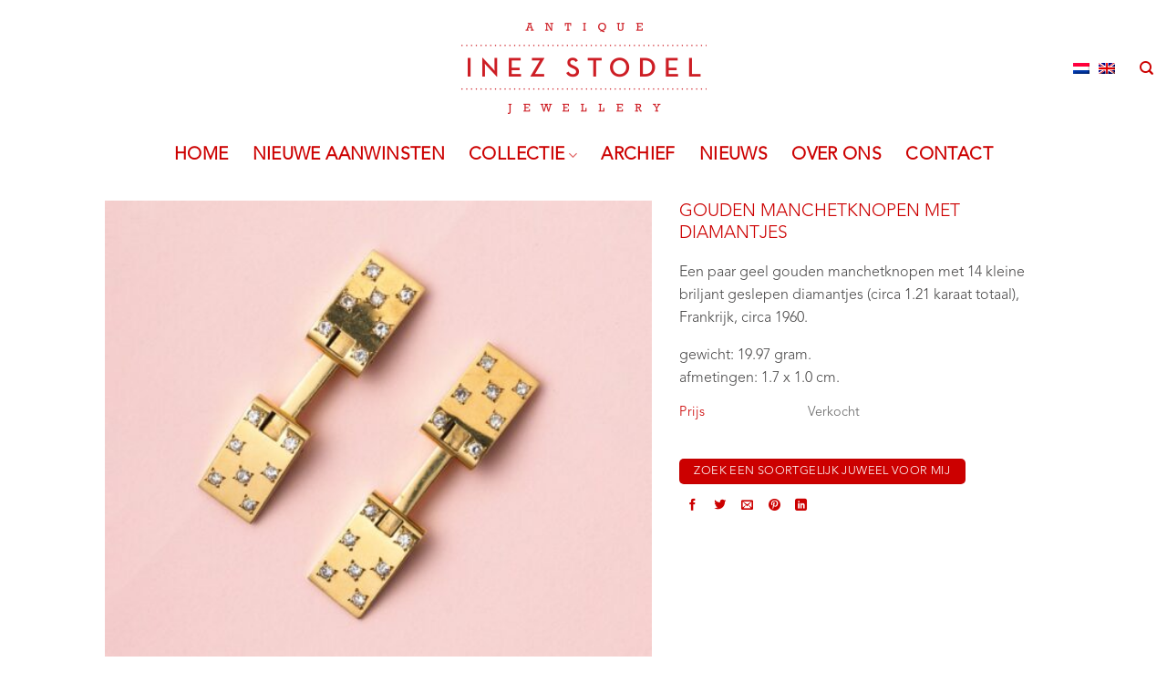

--- FILE ---
content_type: text/html; charset=UTF-8
request_url: https://inezstodel.com/collectie/voor-mannen/gouden-manchetknopen-met-diamantjes/
body_size: 17586
content:
<!DOCTYPE html>
<html lang="nl-NL" class="loading-site no-js">
<head>
	<meta charset="UTF-8" />
	<link rel="profile" href="https://gmpg.org/xfn/11" />
	<link rel="pingback" href="https://inezstodel.com/xmlrpc.php" />

	<script>(function(html){html.className = html.className.replace(/\bno-js\b/,'js')})(document.documentElement);</script>
<meta name='robots' content='index, follow, max-image-preview:large, max-snippet:-1, max-video-preview:-1' />
	<style>img:is([sizes="auto" i], [sizes^="auto," i]) { contain-intrinsic-size: 3000px 1500px }</style>
	<link rel="alternate" hreflang="nl" href="https://inezstodel.com/collectie/voor-mannen/gouden-manchetknopen-met-diamantjes/" />
<link rel="alternate" hreflang="en" href="https://inezstodel.com/en/collection/for-men/gold-cufflinks-with-diamonds/" />
<link rel="alternate" hreflang="x-default" href="https://inezstodel.com/collectie/voor-mannen/gouden-manchetknopen-met-diamantjes/" />
<meta name="viewport" content="width=device-width, initial-scale=1" />
	<!-- This site is optimized with the Yoast SEO plugin v24.1 - https://yoast.com/wordpress/plugins/seo/ -->
	<title>gouden manchetknopen met diamantjes - Inez Stodel</title>
	<link rel="canonical" href="https://inezstodel.com/collectie/voor-mannen/gouden-manchetknopen-met-diamantjes/" />
	<meta property="og:locale" content="nl_NL" />
	<meta property="og:type" content="article" />
	<meta property="og:title" content="gouden manchetknopen met diamantjes - Inez Stodel" />
	<meta property="og:description" content="Een paar geel gouden manchetknopen met 14 kleine briljant geslepen diamantjes (circa 1.21 karaat totaal), Frankrijk, circa 1960. gewicht: 19.97 gram. afmetingen: 1.7 x 1.0 cm." />
	<meta property="og:url" content="https://inezstodel.com/collectie/voor-mannen/gouden-manchetknopen-met-diamantjes/" />
	<meta property="og:site_name" content="Inez Stodel" />
	<meta property="article:modified_time" content="2019-09-30T20:24:04+00:00" />
	<meta property="og:image" content="https://inezstodel.com/wp-content/uploads/2019/04/56.jpg" />
	<meta property="og:image:width" content="900" />
	<meta property="og:image:height" content="765" />
	<meta property="og:image:type" content="image/jpeg" />
	<meta name="twitter:card" content="summary_large_image" />
	<script type="application/ld+json" class="yoast-schema-graph">{"@context":"https://schema.org","@graph":[{"@type":"WebPage","@id":"https://inezstodel.com/collectie/voor-mannen/gouden-manchetknopen-met-diamantjes/","url":"https://inezstodel.com/collectie/voor-mannen/gouden-manchetknopen-met-diamantjes/","name":"gouden manchetknopen met diamantjes - Inez Stodel","isPartOf":{"@id":"https://inezstodel.com/#website"},"primaryImageOfPage":{"@id":"https://inezstodel.com/collectie/voor-mannen/gouden-manchetknopen-met-diamantjes/#primaryimage"},"image":{"@id":"https://inezstodel.com/collectie/voor-mannen/gouden-manchetknopen-met-diamantjes/#primaryimage"},"thumbnailUrl":"https://inezstodel.com/wp-content/uploads/2019/04/56.jpg","datePublished":"2019-04-08T15:20:35+00:00","dateModified":"2019-09-30T20:24:04+00:00","breadcrumb":{"@id":"https://inezstodel.com/collectie/voor-mannen/gouden-manchetknopen-met-diamantjes/#breadcrumb"},"inLanguage":"nl-NL","potentialAction":[{"@type":"ReadAction","target":["https://inezstodel.com/collectie/voor-mannen/gouden-manchetknopen-met-diamantjes/"]}]},{"@type":"ImageObject","inLanguage":"nl-NL","@id":"https://inezstodel.com/collectie/voor-mannen/gouden-manchetknopen-met-diamantjes/#primaryimage","url":"https://inezstodel.com/wp-content/uploads/2019/04/56.jpg","contentUrl":"https://inezstodel.com/wp-content/uploads/2019/04/56.jpg","width":900,"height":765,"caption":"diamond_gold_cufflinks"},{"@type":"BreadcrumbList","@id":"https://inezstodel.com/collectie/voor-mannen/gouden-manchetknopen-met-diamantjes/#breadcrumb","itemListElement":[{"@type":"ListItem","position":1,"name":"Home","item":"https://inezstodel.com/"},{"@type":"ListItem","position":2,"name":"Collectie","item":"https://inezstodel.com/collectie/"},{"@type":"ListItem","position":3,"name":"gouden manchetknopen met diamantjes"}]},{"@type":"WebSite","@id":"https://inezstodel.com/#website","url":"https://inezstodel.com/","name":"Inez Stodel","description":"period jewellery - antiques","publisher":{"@id":"https://inezstodel.com/#organization"},"potentialAction":[{"@type":"SearchAction","target":{"@type":"EntryPoint","urlTemplate":"https://inezstodel.com/?s={search_term_string}"},"query-input":{"@type":"PropertyValueSpecification","valueRequired":true,"valueName":"search_term_string"}}],"inLanguage":"nl-NL"},{"@type":"Organization","@id":"https://inezstodel.com/#organization","name":"Inez Stodel","url":"https://inezstodel.com/","logo":{"@type":"ImageObject","inLanguage":"nl-NL","@id":"https://inezstodel.com/#/schema/logo/image/","url":"https://inezstodel.com/wp-content/uploads/2017/12/InezStodel_Logo_jewellery.png","contentUrl":"https://inezstodel.com/wp-content/uploads/2017/12/InezStodel_Logo_jewellery.png","width":232,"height":100,"caption":"Inez Stodel"},"image":{"@id":"https://inezstodel.com/#/schema/logo/image/"}}]}</script>
	<!-- / Yoast SEO plugin. -->


<link rel='prefetch' href='https://inezstodel.com/wp-content/themes/flatsome/assets/js/flatsome.js?ver=e2eddd6c228105dac048' />
<link rel='prefetch' href='https://inezstodel.com/wp-content/themes/flatsome/assets/js/chunk.slider.js?ver=3.20.4' />
<link rel='prefetch' href='https://inezstodel.com/wp-content/themes/flatsome/assets/js/chunk.popups.js?ver=3.20.4' />
<link rel='prefetch' href='https://inezstodel.com/wp-content/themes/flatsome/assets/js/chunk.tooltips.js?ver=3.20.4' />
<link rel='prefetch' href='https://inezstodel.com/wp-content/themes/flatsome/assets/js/woocommerce.js?ver=1c9be63d628ff7c3ff4c' />
<link rel="alternate" type="application/rss+xml" title="Inez Stodel &raquo; feed" href="https://inezstodel.com/feed/" />
<link rel="alternate" type="application/rss+xml" title="Inez Stodel &raquo; reacties feed" href="https://inezstodel.com/comments/feed/" />
		<!-- This site uses the Google Analytics by MonsterInsights plugin v9.2.4 - Using Analytics tracking - https://www.monsterinsights.com/ -->
		<!-- Opmerking: MonsterInsights is momenteel niet geconfigureerd op deze site. De site eigenaar moet authenticeren met Google Analytics in de MonsterInsights instellingen scherm. -->
					<!-- No tracking code set -->
				<!-- / Google Analytics by MonsterInsights -->
		<script type="text/javascript">
/* <![CDATA[ */
window._wpemojiSettings = {"baseUrl":"https:\/\/s.w.org\/images\/core\/emoji\/16.0.1\/72x72\/","ext":".png","svgUrl":"https:\/\/s.w.org\/images\/core\/emoji\/16.0.1\/svg\/","svgExt":".svg","source":{"concatemoji":"https:\/\/inezstodel.com\/wp-includes\/js\/wp-emoji-release.min.js?ver=6.8.3"}};
/*! This file is auto-generated */
!function(s,n){var o,i,e;function c(e){try{var t={supportTests:e,timestamp:(new Date).valueOf()};sessionStorage.setItem(o,JSON.stringify(t))}catch(e){}}function p(e,t,n){e.clearRect(0,0,e.canvas.width,e.canvas.height),e.fillText(t,0,0);var t=new Uint32Array(e.getImageData(0,0,e.canvas.width,e.canvas.height).data),a=(e.clearRect(0,0,e.canvas.width,e.canvas.height),e.fillText(n,0,0),new Uint32Array(e.getImageData(0,0,e.canvas.width,e.canvas.height).data));return t.every(function(e,t){return e===a[t]})}function u(e,t){e.clearRect(0,0,e.canvas.width,e.canvas.height),e.fillText(t,0,0);for(var n=e.getImageData(16,16,1,1),a=0;a<n.data.length;a++)if(0!==n.data[a])return!1;return!0}function f(e,t,n,a){switch(t){case"flag":return n(e,"\ud83c\udff3\ufe0f\u200d\u26a7\ufe0f","\ud83c\udff3\ufe0f\u200b\u26a7\ufe0f")?!1:!n(e,"\ud83c\udde8\ud83c\uddf6","\ud83c\udde8\u200b\ud83c\uddf6")&&!n(e,"\ud83c\udff4\udb40\udc67\udb40\udc62\udb40\udc65\udb40\udc6e\udb40\udc67\udb40\udc7f","\ud83c\udff4\u200b\udb40\udc67\u200b\udb40\udc62\u200b\udb40\udc65\u200b\udb40\udc6e\u200b\udb40\udc67\u200b\udb40\udc7f");case"emoji":return!a(e,"\ud83e\udedf")}return!1}function g(e,t,n,a){var r="undefined"!=typeof WorkerGlobalScope&&self instanceof WorkerGlobalScope?new OffscreenCanvas(300,150):s.createElement("canvas"),o=r.getContext("2d",{willReadFrequently:!0}),i=(o.textBaseline="top",o.font="600 32px Arial",{});return e.forEach(function(e){i[e]=t(o,e,n,a)}),i}function t(e){var t=s.createElement("script");t.src=e,t.defer=!0,s.head.appendChild(t)}"undefined"!=typeof Promise&&(o="wpEmojiSettingsSupports",i=["flag","emoji"],n.supports={everything:!0,everythingExceptFlag:!0},e=new Promise(function(e){s.addEventListener("DOMContentLoaded",e,{once:!0})}),new Promise(function(t){var n=function(){try{var e=JSON.parse(sessionStorage.getItem(o));if("object"==typeof e&&"number"==typeof e.timestamp&&(new Date).valueOf()<e.timestamp+604800&&"object"==typeof e.supportTests)return e.supportTests}catch(e){}return null}();if(!n){if("undefined"!=typeof Worker&&"undefined"!=typeof OffscreenCanvas&&"undefined"!=typeof URL&&URL.createObjectURL&&"undefined"!=typeof Blob)try{var e="postMessage("+g.toString()+"("+[JSON.stringify(i),f.toString(),p.toString(),u.toString()].join(",")+"));",a=new Blob([e],{type:"text/javascript"}),r=new Worker(URL.createObjectURL(a),{name:"wpTestEmojiSupports"});return void(r.onmessage=function(e){c(n=e.data),r.terminate(),t(n)})}catch(e){}c(n=g(i,f,p,u))}t(n)}).then(function(e){for(var t in e)n.supports[t]=e[t],n.supports.everything=n.supports.everything&&n.supports[t],"flag"!==t&&(n.supports.everythingExceptFlag=n.supports.everythingExceptFlag&&n.supports[t]);n.supports.everythingExceptFlag=n.supports.everythingExceptFlag&&!n.supports.flag,n.DOMReady=!1,n.readyCallback=function(){n.DOMReady=!0}}).then(function(){return e}).then(function(){var e;n.supports.everything||(n.readyCallback(),(e=n.source||{}).concatemoji?t(e.concatemoji):e.wpemoji&&e.twemoji&&(t(e.twemoji),t(e.wpemoji)))}))}((window,document),window._wpemojiSettings);
/* ]]> */
</script>
<link rel='stylesheet' id='sbi_styles-css' href='https://inezstodel.com/wp-content/plugins/instagram-feed-pro/css/sbi-styles.min.css?ver=6.5.1' type='text/css' media='all' />
<style id='wp-emoji-styles-inline-css' type='text/css'>

	img.wp-smiley, img.emoji {
		display: inline !important;
		border: none !important;
		box-shadow: none !important;
		height: 1em !important;
		width: 1em !important;
		margin: 0 0.07em !important;
		vertical-align: -0.1em !important;
		background: none !important;
		padding: 0 !important;
	}
</style>
<style id='wp-block-library-inline-css' type='text/css'>
:root{--wp-admin-theme-color:#007cba;--wp-admin-theme-color--rgb:0,124,186;--wp-admin-theme-color-darker-10:#006ba1;--wp-admin-theme-color-darker-10--rgb:0,107,161;--wp-admin-theme-color-darker-20:#005a87;--wp-admin-theme-color-darker-20--rgb:0,90,135;--wp-admin-border-width-focus:2px;--wp-block-synced-color:#7a00df;--wp-block-synced-color--rgb:122,0,223;--wp-bound-block-color:var(--wp-block-synced-color)}@media (min-resolution:192dpi){:root{--wp-admin-border-width-focus:1.5px}}.wp-element-button{cursor:pointer}:root{--wp--preset--font-size--normal:16px;--wp--preset--font-size--huge:42px}:root .has-very-light-gray-background-color{background-color:#eee}:root .has-very-dark-gray-background-color{background-color:#313131}:root .has-very-light-gray-color{color:#eee}:root .has-very-dark-gray-color{color:#313131}:root .has-vivid-green-cyan-to-vivid-cyan-blue-gradient-background{background:linear-gradient(135deg,#00d084,#0693e3)}:root .has-purple-crush-gradient-background{background:linear-gradient(135deg,#34e2e4,#4721fb 50%,#ab1dfe)}:root .has-hazy-dawn-gradient-background{background:linear-gradient(135deg,#faaca8,#dad0ec)}:root .has-subdued-olive-gradient-background{background:linear-gradient(135deg,#fafae1,#67a671)}:root .has-atomic-cream-gradient-background{background:linear-gradient(135deg,#fdd79a,#004a59)}:root .has-nightshade-gradient-background{background:linear-gradient(135deg,#330968,#31cdcf)}:root .has-midnight-gradient-background{background:linear-gradient(135deg,#020381,#2874fc)}.has-regular-font-size{font-size:1em}.has-larger-font-size{font-size:2.625em}.has-normal-font-size{font-size:var(--wp--preset--font-size--normal)}.has-huge-font-size{font-size:var(--wp--preset--font-size--huge)}.has-text-align-center{text-align:center}.has-text-align-left{text-align:left}.has-text-align-right{text-align:right}#end-resizable-editor-section{display:none}.aligncenter{clear:both}.items-justified-left{justify-content:flex-start}.items-justified-center{justify-content:center}.items-justified-right{justify-content:flex-end}.items-justified-space-between{justify-content:space-between}.screen-reader-text{border:0;clip-path:inset(50%);height:1px;margin:-1px;overflow:hidden;padding:0;position:absolute;width:1px;word-wrap:normal!important}.screen-reader-text:focus{background-color:#ddd;clip-path:none;color:#444;display:block;font-size:1em;height:auto;left:5px;line-height:normal;padding:15px 23px 14px;text-decoration:none;top:5px;width:auto;z-index:100000}html :where(.has-border-color){border-style:solid}html :where([style*=border-top-color]){border-top-style:solid}html :where([style*=border-right-color]){border-right-style:solid}html :where([style*=border-bottom-color]){border-bottom-style:solid}html :where([style*=border-left-color]){border-left-style:solid}html :where([style*=border-width]){border-style:solid}html :where([style*=border-top-width]){border-top-style:solid}html :where([style*=border-right-width]){border-right-style:solid}html :where([style*=border-bottom-width]){border-bottom-style:solid}html :where([style*=border-left-width]){border-left-style:solid}html :where(img[class*=wp-image-]){height:auto;max-width:100%}:where(figure){margin:0 0 1em}html :where(.is-position-sticky){--wp-admin--admin-bar--position-offset:var(--wp-admin--admin-bar--height,0px)}@media screen and (max-width:600px){html :where(.is-position-sticky){--wp-admin--admin-bar--position-offset:0px}}
</style>
<link rel='stylesheet' id='font-awesome-four-css' href='https://inezstodel.com/wp-content/plugins/font-awesome-4-menus/css/font-awesome.min.css?ver=4.7.0' type='text/css' media='all' />
<style id='woocommerce-inline-inline-css' type='text/css'>
.woocommerce form .form-row .required { visibility: visible; }
</style>
<link rel='stylesheet' id='wpml-legacy-horizontal-list-0-css' href='https://inezstodel.com/wp-content/plugins/sitepress-multilingual-cms/templates/language-switchers/legacy-list-horizontal/style.min.css?ver=1' type='text/css' media='all' />
<link rel='stylesheet' id='flatsome-ninjaforms-css' href='https://inezstodel.com/wp-content/themes/flatsome/inc/integrations/ninjaforms/ninjaforms.css?ver=3.20.4' type='text/css' media='all' />
<link rel='stylesheet' id='flatsome-main-css' href='https://inezstodel.com/wp-content/themes/flatsome/assets/css/flatsome.css?ver=3.20.4' type='text/css' media='all' />
<style id='flatsome-main-inline-css' type='text/css'>
@font-face {
				font-family: "fl-icons";
				font-display: block;
				src: url(https://inezstodel.com/wp-content/themes/flatsome/assets/css/icons/fl-icons.eot?v=3.20.4);
				src:
					url(https://inezstodel.com/wp-content/themes/flatsome/assets/css/icons/fl-icons.eot#iefix?v=3.20.4) format("embedded-opentype"),
					url(https://inezstodel.com/wp-content/themes/flatsome/assets/css/icons/fl-icons.woff2?v=3.20.4) format("woff2"),
					url(https://inezstodel.com/wp-content/themes/flatsome/assets/css/icons/fl-icons.ttf?v=3.20.4) format("truetype"),
					url(https://inezstodel.com/wp-content/themes/flatsome/assets/css/icons/fl-icons.woff?v=3.20.4) format("woff"),
					url(https://inezstodel.com/wp-content/themes/flatsome/assets/css/icons/fl-icons.svg?v=3.20.4#fl-icons) format("svg");
			}
</style>
<link rel='stylesheet' id='flatsome-shop-css' href='https://inezstodel.com/wp-content/themes/flatsome/assets/css/flatsome-shop.css?ver=3.20.4' type='text/css' media='all' />
<link rel='stylesheet' id='flatsome-style-css' href='https://inezstodel.com/wp-content/themes/inezstodel/style.css?ver=3.0' type='text/css' media='all' />
<script type="text/javascript" src="https://inezstodel.com/wp-includes/js/jquery/jquery.min.js?ver=3.7.1" id="jquery-core-js"></script>
<script type="text/javascript" src="https://inezstodel.com/wp-includes/js/jquery/jquery-migrate.min.js?ver=3.4.1" id="jquery-migrate-js"></script>
<script type="text/javascript" id="wc-single-product-js-extra">
/* <![CDATA[ */
var wc_single_product_params = {"i18n_required_rating_text":"Selecteer een waardering","i18n_product_gallery_trigger_text":"Afbeeldinggalerij in volledig scherm bekijken","review_rating_required":"yes","flexslider":{"rtl":false,"animation":"slide","smoothHeight":true,"directionNav":false,"controlNav":"thumbnails","slideshow":false,"animationSpeed":500,"animationLoop":false,"allowOneSlide":false},"zoom_enabled":"","zoom_options":[],"photoswipe_enabled":"","photoswipe_options":{"shareEl":false,"closeOnScroll":false,"history":false,"hideAnimationDuration":0,"showAnimationDuration":0},"flexslider_enabled":""};
/* ]]> */
</script>
<script type="text/javascript" src="https://inezstodel.com/wp-content/plugins/woocommerce/assets/js/frontend/single-product.min.js?ver=9.5.1" id="wc-single-product-js" defer="defer" data-wp-strategy="defer"></script>
<script type="text/javascript" src="https://inezstodel.com/wp-content/plugins/woocommerce/assets/js/jquery-blockui/jquery.blockUI.min.js?ver=2.7.0-wc.9.5.1" id="jquery-blockui-js" data-wp-strategy="defer"></script>
<script type="text/javascript" src="https://inezstodel.com/wp-content/plugins/woocommerce/assets/js/js-cookie/js.cookie.min.js?ver=2.1.4-wc.9.5.1" id="js-cookie-js" data-wp-strategy="defer"></script>
<link rel="https://api.w.org/" href="https://inezstodel.com/wp-json/" /><link rel="alternate" title="JSON" type="application/json" href="https://inezstodel.com/wp-json/wp/v2/product/11280" /><link rel="EditURI" type="application/rsd+xml" title="RSD" href="https://inezstodel.com/xmlrpc.php?rsd" />
<meta name="generator" content="WordPress 6.8.3" />
<meta name="generator" content="WooCommerce 9.5.1" />
<link rel='shortlink' href='https://inezstodel.com/?p=11280' />
<link rel="alternate" title="oEmbed (JSON)" type="application/json+oembed" href="https://inezstodel.com/wp-json/oembed/1.0/embed?url=https%3A%2F%2Finezstodel.com%2Fcollectie%2Fvoor-mannen%2Fgouden-manchetknopen-met-diamantjes%2F" />
<link rel="alternate" title="oEmbed (XML)" type="text/xml+oembed" href="https://inezstodel.com/wp-json/oembed/1.0/embed?url=https%3A%2F%2Finezstodel.com%2Fcollectie%2Fvoor-mannen%2Fgouden-manchetknopen-met-diamantjes%2F&#038;format=xml" />
<meta name="generator" content="WPML ver:4.6.15 stt:38,1;" />
	<noscript><style>.woocommerce-product-gallery{ opacity: 1 !important; }</style></noscript>
	<style class='wp-fonts-local' type='text/css'>
@font-face{font-family:Inter;font-style:normal;font-weight:300 900;font-display:fallback;src:url('https://inezstodel.com/wp-content/plugins/woocommerce/assets/fonts/Inter-VariableFont_slnt,wght.woff2') format('woff2');font-stretch:normal;}
@font-face{font-family:Cardo;font-style:normal;font-weight:400;font-display:fallback;src:url('https://inezstodel.com/wp-content/plugins/woocommerce/assets/fonts/cardo_normal_400.woff2') format('woff2');}
</style>
<link rel="icon" href="https://inezstodel.com/wp-content/uploads/2018/01/favicon-100x100.png" sizes="32x32" />
<link rel="icon" href="https://inezstodel.com/wp-content/uploads/2018/01/favicon.png" sizes="192x192" />
<link rel="apple-touch-icon" href="https://inezstodel.com/wp-content/uploads/2018/01/favicon.png" />
<meta name="msapplication-TileImage" content="https://inezstodel.com/wp-content/uploads/2018/01/favicon.png" />
<style id="custom-css" type="text/css">:root {--primary-color: #CC0000;--fs-color-primary: #CC0000;--fs-color-secondary: #CCCCCC;--fs-color-success: #627D47;--fs-color-alert: #b20000;--fs-color-base: #4A4949;--fs-experimental-link-color: #4A4949;--fs-experimental-link-color-hover: #CC0000;}.tooltipster-base {--tooltip-color: #fff;--tooltip-bg-color: #000;}.off-canvas-right .mfp-content, .off-canvas-left .mfp-content {--drawer-width: 300px;}.off-canvas .mfp-content.off-canvas-cart {--drawer-width: 360px;}.header-main{height: 150px}#logo img{max-height: 150px}#logo{width:269px;}#logo a{max-width:269px;}.header-bottom{min-height: 40px}.header-top{min-height: 30px}.transparent .header-main{height: 83px}.transparent #logo img{max-height: 83px}.has-transparent + .page-title:first-of-type,.has-transparent + #main > .page-title,.has-transparent + #main > div > .page-title,.has-transparent + #main .page-header-wrapper:first-of-type .page-title{padding-top: 133px;}.transparent .header-wrapper{background-color: #FFFFFF!important;}.transparent .top-divider{display: none;}.header.show-on-scroll,.stuck .header-main{height:70px!important}.stuck #logo img{max-height: 70px!important}.header-bottom {background-color: #FFFFFF}.stuck .header-main .nav > li > a{line-height: 50px }.header-bottom-nav > li > a{line-height: 20px }@media (max-width: 549px) {.header-main{height: 100px}#logo img{max-height: 100px}}h1,h2,h3,h4,h5,h6,.heading-font{color: #CC0000;}.header:not(.transparent) .header-bottom-nav.nav > li > a{color: #CC0000;}.is-divider{background-color: #CC0000;}.current .breadcrumb-step, [data-icon-label]:after, .button#place_order,.button.checkout,.checkout-button,.single_add_to_cart_button.button, .sticky-add-to-cart-select-options-button{background-color: #CC0000!important }.badge-inner.on-sale{background-color: #CC0000}.badge-inner.new-bubble{background-color: #CC0000}.star-rating span:before,.star-rating:before, .woocommerce-page .star-rating:before, .stars a:hover:after, .stars a.active:after{color: #CC0000}input[type='submit'], input[type="button"], button:not(.icon), .button:not(.icon){border-radius: 5px!important}.shop-page-title.featured-title .title-bg{ background-image: url(https://inezstodel.com/wp-content/uploads/2019/04/56.jpg)!important;}@media screen and (min-width: 550px){.products .box-vertical .box-image{min-width: 247px!important;width: 247px!important;}}.header-main .social-icons,.header-main .cart-icon strong,.header-main .menu-title,.header-main .header-button > .button.is-outline,.header-main .nav > li > a > i:not(.icon-angle-down){color: #CC0000!important;}.header-main .header-button > .button.is-outline,.header-main .cart-icon strong:after,.header-main .cart-icon strong{border-color: #CC0000!important;}.header-main .header-button > .button:not(.is-outline){background-color: #CC0000!important;}.header-main .current-dropdown .cart-icon strong,.header-main .header-button > .button:hover,.header-main .header-button > .button:hover i,.header-main .header-button > .button:hover span{color:#FFF!important;}.header-main .menu-title:hover,.header-main .social-icons a:hover,.header-main .header-button > .button.is-outline:hover,.header-main .nav > li > a:hover > i:not(.icon-angle-down){color: #777777!important;}.header-main .current-dropdown .cart-icon strong,.header-main .header-button > .button:hover{background-color: #777777!important;}.header-main .current-dropdown .cart-icon strong:after,.header-main .current-dropdown .cart-icon strong,.header-main .header-button > .button:hover{border-color: #777777!important;}.footer-2{background-color: #ffffff}.absolute-footer, html{background-color: #FFFFFF}.nav-vertical-fly-out > li + li {border-top-width: 1px; border-top-style: solid;}/* Custom CSS */h1 { font-size:1.2em;}span.widget-title{ font-size:1.1em;}.product-thumbnails a {border: none !important;}.nav-size-medium>li>a {font-size: .8em;}/* Custom CSS Tablet */@media (max-width: 849px){.mobile-sidebar .html.custom {padding: 0 20px !important;}.mobile-sidebar .wpml-ls-legacy-list-horizontal, .mobile-sidebar .wpml-ls-legacy-list-horizontal a {padding: 0 !important;}.mobile-sidebar .wpml-ls-legacy-list-horizontal .wpml-ls-item {width: 30px;}}/* Custom CSS Mobile */@media (max-width: 549px){.mobile-sidebar .html.custom {padding: 0 20px !important;}.mobile-sidebar .wpml-ls-legacy-list-horizontal, .mobile-sidebar .wpml-ls-legacy-list-horizontal a {padding: 0 !important;}.mobile-sidebar .wpml-ls-legacy-list-horizontal .wpml-ls-item {width: 30px;}}.label-new.menu-item > a:after{content:"New";}.label-hot.menu-item > a:after{content:"Hot";}.label-sale.menu-item > a:after{content:"Sale";}.label-popular.menu-item > a:after{content:"Popular";}</style>		<style type="text/css" id="wp-custom-css">
			.nav-size-xlarge>li>a {
    font-size: 1.2em;
	font-weight: bold;
}

.box-text {
    font-size: 1.1em;
    padding-bottom: 1.4em;
    padding-top: 0.7em;
    position: relative;
    width: 100%;
}

h3, h4, h5, h6, .heading-font, .section-title-main {
    font-size: 1.2em;
}		</style>
		<style id="kirki-inline-styles"></style></head>

<body data-rsssl=1 class="wp-singular product-template-default single single-product postid-11280 wp-theme-flatsome wp-child-theme-inezstodel theme-flatsome woocommerce woocommerce-page woocommerce-no-js lightbox nav-dropdown-has-arrow nav-dropdown-has-shadow nav-dropdown-has-border has-lightbox catalog-mode no-prices">


<a class="skip-link screen-reader-text" href="#main">Skip to content</a>

<div id="wrapper">

	
	<header id="header" class="header header-full-width has-sticky sticky-shrink">
		<div class="header-wrapper">
			<div id="masthead" class="header-main show-logo-center hide-for-sticky">
      <div class="header-inner flex-row container logo-center medium-logo-left" role="navigation">

          <!-- Logo -->
          <div id="logo" class="flex-col logo">
            
<!-- Header logo -->
<a href="https://inezstodel.com/" title="Inez Stodel - period jewellery &#8211; antiques" rel="home">
		<img width="538" height="200" src="https://inezstodel.com/wp-content/uploads/2018/01/logogroot.png" class="header_logo header-logo" alt="Inez Stodel"/><img  width="538" height="200" src="https://inezstodel.com/wp-content/uploads/2018/01/logogroot.png" class="header-logo-dark" alt="Inez Stodel"/></a>
          </div>

          <!-- Mobile Left Elements -->
          <div class="flex-col show-for-medium flex-left">
            <ul class="mobile-nav nav nav-left ">
              <li class="nav-icon has-icon">
			<a href="#" class="is-small" data-open="#main-menu" data-pos="right" data-bg="main-menu-overlay" role="button" aria-label="Menu" aria-controls="main-menu" aria-expanded="false" aria-haspopup="dialog" data-flatsome-role-button>
			<i class="icon-menu" aria-hidden="true"></i>					</a>
	</li>
            </ul>
          </div>

          <!-- Left Elements -->
          <div class="flex-col hide-for-medium flex-left
            ">
            <ul class="header-nav header-nav-main nav nav-left  nav-uppercase" >
                          </ul>
          </div>

          <!-- Right Elements -->
          <div class="flex-col hide-for-medium flex-right">
            <ul class="header-nav header-nav-main nav nav-right  nav-uppercase">
              <li class="html custom html_topbar_left">
<div class="wpml-ls-statics-shortcode_actions wpml-ls wpml-ls-legacy-list-horizontal">
	<ul><li class="wpml-ls-slot-shortcode_actions wpml-ls-item wpml-ls-item-nl wpml-ls-current-language wpml-ls-first-item wpml-ls-item-legacy-list-horizontal">
				<a href="https://inezstodel.com/collectie/voor-mannen/gouden-manchetknopen-met-diamantjes/" class="wpml-ls-link">
                                                        <img
            class="wpml-ls-flag"
            src="https://inezstodel.com/wp-content/plugins/sitepress-multilingual-cms/res/flags/nl.png"
            alt="Nederlands"
            width=18
            height=12
    /></a>
			</li><li class="wpml-ls-slot-shortcode_actions wpml-ls-item wpml-ls-item-en wpml-ls-last-item wpml-ls-item-legacy-list-horizontal">
				<a href="https://inezstodel.com/en/collection/for-men/gold-cufflinks-with-diamonds/" class="wpml-ls-link">
                                                        <img
            class="wpml-ls-flag"
            src="https://inezstodel.com/wp-content/plugins/sitepress-multilingual-cms/res/flags/en.png"
            alt="Engels"
            width=18
            height=12
    /></a>
			</li></ul>
</div>
</li><li class="header-search header-search-dropdown has-icon has-dropdown menu-item-has-children">
		<a href="#" aria-label="Zoeken" aria-haspopup="true" aria-expanded="false" aria-controls="ux-search-dropdown" class="nav-top-link is-small"><i class="icon-search" aria-hidden="true"></i></a>
		<ul id="ux-search-dropdown" class="nav-dropdown nav-dropdown-default">
	 	<li class="header-search-form search-form html relative has-icon">
	<div class="header-search-form-wrapper">
		<div class="searchform-wrapper ux-search-box relative is-normal"><form role="search" method="get" class="searchform" action="https://inezstodel.com/">
	<div class="flex-row relative">
						<div class="flex-col flex-grow">
			<label class="screen-reader-text" for="woocommerce-product-search-field-0">Zoeken naar:</label>
			<input type="search" id="woocommerce-product-search-field-0" class="search-field mb-0" placeholder="Zoeken&hellip;" value="" name="s" />
			<input type="hidden" name="post_type" value="product" />
							<input type="hidden" name="lang" value="nl" />
					</div>
		<div class="flex-col">
			<button type="submit" value="Zoeken" class="ux-search-submit submit-button secondary button  icon mb-0" aria-label="Submit">
				<i class="icon-search" aria-hidden="true"></i>			</button>
		</div>
	</div>
	<div class="live-search-results text-left z-top"></div>
</form>
</div>	</div>
</li>
	</ul>
</li>
            </ul>
          </div>

          <!-- Mobile Right Elements -->
          <div class="flex-col show-for-medium flex-right">
            <ul class="mobile-nav nav nav-right ">
              <li class="html custom html_topbar_left">
<div class="wpml-ls-statics-shortcode_actions wpml-ls wpml-ls-legacy-list-horizontal">
	<ul><li class="wpml-ls-slot-shortcode_actions wpml-ls-item wpml-ls-item-nl wpml-ls-current-language wpml-ls-first-item wpml-ls-item-legacy-list-horizontal">
				<a href="https://inezstodel.com/collectie/voor-mannen/gouden-manchetknopen-met-diamantjes/" class="wpml-ls-link">
                                                        <img
            class="wpml-ls-flag"
            src="https://inezstodel.com/wp-content/plugins/sitepress-multilingual-cms/res/flags/nl.png"
            alt="Nederlands"
            width=18
            height=12
    /></a>
			</li><li class="wpml-ls-slot-shortcode_actions wpml-ls-item wpml-ls-item-en wpml-ls-last-item wpml-ls-item-legacy-list-horizontal">
				<a href="https://inezstodel.com/en/collection/for-men/gold-cufflinks-with-diamonds/" class="wpml-ls-link">
                                                        <img
            class="wpml-ls-flag"
            src="https://inezstodel.com/wp-content/plugins/sitepress-multilingual-cms/res/flags/en.png"
            alt="Engels"
            width=18
            height=12
    /></a>
			</li></ul>
</div>
</li>            </ul>
          </div>

      </div>

      </div>
<div id="wide-nav" class="header-bottom wide-nav flex-has-center hide-for-medium">
    <div class="flex-row container">

            
                        <div class="flex-col hide-for-medium flex-center">
                <ul class="nav header-nav header-bottom-nav nav-center  nav-size-xlarge nav-spacing-xlarge nav-uppercase">
                    <li id="menu-item-9229" class="menu-item menu-item-type-post_type menu-item-object-page menu-item-home menu-item-9229 menu-item-design-default"><a href="https://inezstodel.com/" class="nav-top-link">Home</a></li>
<li id="menu-item-6817" class="menu-item menu-item-type-taxonomy menu-item-object-product_cat menu-item-6817 menu-item-design-default"><a href="https://inezstodel.com/productcategorie/nieuwe-aanwinsten/" class="nav-top-link">Nieuwe aanwinsten</a></li>
<li id="menu-item-6820" class="menu-item menu-item-type-post_type menu-item-object-page menu-item-has-children current_page_parent menu-item-6820 menu-item-design-default has-dropdown"><a href="https://inezstodel.com/collectie/" class="nav-top-link" aria-expanded="false" aria-haspopup="menu">Collectie<i class="icon-angle-down" aria-hidden="true"></i></a>
<ul class="sub-menu nav-dropdown nav-dropdown-default">
	<li id="menu-item-8984" class="menu-item menu-item-type-custom menu-item-object-custom menu-item-has-children menu-item-8984 nav-dropdown-col"><a href="#">Categorie</a>
	<ul class="sub-menu nav-column nav-dropdown-default">
		<li id="menu-item-8988" class="menu-item menu-item-type-taxonomy menu-item-object-product_cat menu-item-8988"><a href="https://inezstodel.com/productcategorie/armbanden/">Armbanden</a></li>
		<li id="menu-item-8989" class="menu-item menu-item-type-taxonomy menu-item-object-product_cat menu-item-8989"><a href="https://inezstodel.com/productcategorie/broches/">Broches</a></li>
		<li id="menu-item-8990" class="menu-item menu-item-type-taxonomy menu-item-object-product_cat menu-item-8990"><a href="https://inezstodel.com/productcategorie/colliers-hangers/">Colliers &amp; Hangers</a></li>
		<li id="menu-item-8991" class="menu-item menu-item-type-taxonomy menu-item-object-product_cat menu-item-8991"><a href="https://inezstodel.com/productcategorie/micromozaiek-pietra-dura/">Micromozaïek &amp; Pietra Dura</a></li>
		<li id="menu-item-8992" class="menu-item menu-item-type-taxonomy menu-item-object-product_cat menu-item-8992"><a href="https://inezstodel.com/productcategorie/objets-de-vertu/">Objets de vertu</a></li>
		<li id="menu-item-8993" class="menu-item menu-item-type-taxonomy menu-item-object-product_cat menu-item-8993"><a href="https://inezstodel.com/productcategorie/oorbellen/">Oorbellen</a></li>
		<li id="menu-item-8994" class="menu-item menu-item-type-taxonomy menu-item-object-product_cat menu-item-8994"><a href="https://inezstodel.com/productcategorie/parures/">Parures</a></li>
		<li id="menu-item-8995" class="menu-item menu-item-type-taxonomy menu-item-object-product_cat menu-item-8995"><a href="https://inezstodel.com/productcategorie/ringen/">Ringen</a></li>
		<li id="menu-item-8996" class="menu-item menu-item-type-taxonomy menu-item-object-product_cat current-product-ancestor current-menu-parent current-product-parent menu-item-8996 active"><a href="https://inezstodel.com/productcategorie/voor-mannen/">Voor mannen</a></li>
	</ul>
</li>
	<li id="menu-item-8985" class="menu-item menu-item-type-custom menu-item-object-custom menu-item-has-children menu-item-8985 nav-dropdown-col"><a href="#">Periode</a>
	<ul class="sub-menu nav-column nav-dropdown-default">
		<li id="menu-item-9140" class="menu-item menu-item-type-taxonomy menu-item-object-pa_period menu-item-9140"><a href="https://inezstodel.com/period/vroege-juwelen/">Vroege juwelen</a></li>
		<li id="menu-item-9136" class="menu-item menu-item-type-taxonomy menu-item-object-pa_period menu-item-9136"><a href="https://inezstodel.com/period/georgian/">Georgian</a></li>
		<li id="menu-item-9139" class="menu-item menu-item-type-taxonomy menu-item-object-pa_period menu-item-9139"><a href="https://inezstodel.com/period/victorian/">Victorian</a></li>
		<li id="menu-item-9135" class="menu-item menu-item-type-taxonomy menu-item-object-pa_period menu-item-9135"><a href="https://inezstodel.com/period/edwardian/">Edwardian</a></li>
		<li id="menu-item-9134" class="menu-item menu-item-type-taxonomy menu-item-object-pa_period menu-item-9134"><a href="https://inezstodel.com/period/art-nouveau/">Art Nouveau</a></li>
		<li id="menu-item-9133" class="menu-item menu-item-type-taxonomy menu-item-object-pa_period menu-item-9133"><a href="https://inezstodel.com/period/art-deco/">Art Déco</a></li>
		<li id="menu-item-9138" class="menu-item menu-item-type-taxonomy menu-item-object-pa_period menu-item-9138"><a href="https://inezstodel.com/period/retro/">Retro</a></li>
		<li id="menu-item-9132" class="menu-item menu-item-type-taxonomy menu-item-object-pa_period menu-item-9132"><a href="https://inezstodel.com/period/1950-1960-1970/">1950-1960-1970</a></li>
		<li id="menu-item-9137" class="menu-item menu-item-type-taxonomy menu-item-object-pa_period menu-item-9137"><a href="https://inezstodel.com/period/modern/">Modern</a></li>
	</ul>
</li>
	<li id="menu-item-8986" class="menu-item menu-item-type-custom menu-item-object-custom menu-item-has-children menu-item-8986 nav-dropdown-col"><a href="#">Prijs</a>
	<ul class="sub-menu nav-column nav-dropdown-default">
		<li id="menu-item-9149" class="menu-item menu-item-type-taxonomy menu-item-object-pa_pricerange menu-item-9149"><a href="https://inezstodel.com/pricerange/minder-dan-e-100/">minder dan € 100,-</a></li>
		<li id="menu-item-9141" class="menu-item menu-item-type-taxonomy menu-item-object-pa_pricerange menu-item-9141"><a href="https://inezstodel.com/pricerange/e100-e500/">€ 100,- tot € 500,-</a></li>
		<li id="menu-item-9146" class="menu-item menu-item-type-taxonomy menu-item-object-pa_pricerange menu-item-9146"><a href="https://inezstodel.com/pricerange/e500-e1000/">€ 500,- tot € 1.000,-</a></li>
		<li id="menu-item-9142" class="menu-item menu-item-type-taxonomy menu-item-object-pa_pricerange menu-item-9142"><a href="https://inezstodel.com/pricerange/e1000-e2500/">€ 1.000,- tot € 2.500,-</a></li>
		<li id="menu-item-9145" class="menu-item menu-item-type-taxonomy menu-item-object-pa_pricerange menu-item-9145"><a href="https://inezstodel.com/pricerange/e2500-e5000/">€ 2.500,- tot € 5.000,-</a></li>
		<li id="menu-item-9147" class="menu-item menu-item-type-taxonomy menu-item-object-pa_pricerange menu-item-9147"><a href="https://inezstodel.com/pricerange/e5000-e10000/">€ 5.000,- tot € 10.000,-</a></li>
		<li id="menu-item-9143" class="menu-item menu-item-type-taxonomy menu-item-object-pa_pricerange menu-item-9143"><a href="https://inezstodel.com/pricerange/e10000-e20000/">€ 10.000,- tot € 20.000,-</a></li>
		<li id="menu-item-9144" class="menu-item menu-item-type-taxonomy menu-item-object-pa_pricerange menu-item-9144"><a href="https://inezstodel.com/pricerange/e20000-e50000/">€ 20.000,- tot € 50.000,-</a></li>
		<li id="menu-item-9148" class="menu-item menu-item-type-taxonomy menu-item-object-pa_pricerange menu-item-9148"><a href="https://inezstodel.com/pricerange/meer-dan-e-50000/">meer dan € 50.000,-</a></li>
	</ul>
</li>
	<li id="menu-item-8987" class="menu-item menu-item-type-custom menu-item-object-custom menu-item-has-children menu-item-8987 nav-dropdown-col"><a href="#">Juweliershuis</a>
	<ul class="sub-menu nav-column nav-dropdown-default">
		<li id="menu-item-cst-0" class="menu-item menu-item-type-taxonomy menu-item-object-pa_house menu-item-cst-0"><a href="https://inezstodel.com/house/cartier-2/">Cartier</a></li><li id="menu-item-cst-1" class="menu-item menu-item-type-taxonomy menu-item-object-pa_house menu-item-cst-1"><a href="https://inezstodel.com/house/van-cleef-arpels-2/">Van Cleef &amp; Arpels</a></li><li id="menu-item-cst-2" class="menu-item menu-item-type-taxonomy menu-item-object-pa_house menu-item-cst-2"><a href="https://inezstodel.com/house/tiffany-co-2/">Tiffany &amp; Co.</a></li><li id="menu-item-cst-3" class="menu-item menu-item-type-taxonomy menu-item-object-pa_maker menu-item-cst-3"><a href="https://inezstodel.com/maker/georges-lenfant/">Georges Lenfant</a></li><li id="menu-item-cst-4" class="menu-item menu-item-type-taxonomy menu-item-object-pa_house menu-item-cst-4"><a href="https://inezstodel.com/house/bulgari-2/">Bulgari</a></li><li id="menu-item-cst-5" class="menu-item menu-item-type-taxonomy menu-item-object-pa_house menu-item-cst-5"><a href="https://inezstodel.com/house/cartier-paris-2/">Cartier, Paris</a></li><li id="menu-item-cst-6" class="menu-item menu-item-type-taxonomy menu-item-object-pa_house menu-item-cst-6"><a href="https://inezstodel.com/house/hermes-2/">Hermes</a></li><li id="menu-item-cst-7" class="menu-item menu-item-type-taxonomy menu-item-object-pa_house menu-item-cst-7"><a href="https://inezstodel.com/house/boucheron-2/">Boucheron</a></li><li id="menu-item-9319" class="menu-item menu-item-type-post_type menu-item-object-page menu-item-9319"><a href="https://inezstodel.com/juweliershuizen-en-makers-ontwerpers/">Alle juweliershuizen</a></li>
	</ul>
</li>
</ul>
</li>
<li id="menu-item-6821" class="menu-item menu-item-type-taxonomy menu-item-object-product_cat menu-item-6821 menu-item-design-default"><a href="https://inezstodel.com/productcategorie/archief/" class="nav-top-link">Archief</a></li>
<li id="menu-item-6819" class="menu-item menu-item-type-post_type menu-item-object-page menu-item-6819 menu-item-design-default"><a href="https://inezstodel.com/nieuws/" class="nav-top-link">Nieuws</a></li>
<li id="menu-item-9230" class="menu-item menu-item-type-post_type menu-item-object-page menu-item-9230 menu-item-design-default"><a href="https://inezstodel.com/over-ons/" class="nav-top-link">Over ons</a></li>
<li id="menu-item-6818" class="menu-item menu-item-type-post_type menu-item-object-page menu-item-6818 menu-item-design-default"><a href="https://inezstodel.com/contact/" class="nav-top-link">Contact</a></li>
                </ul>
            </div>
            
            
            
    </div>
</div>

<div class="header-bg-container fill"><div class="header-bg-image fill"></div><div class="header-bg-color fill"></div></div>		</div>
	</header>

	
	<main id="main" class="">

	<div class="shop-container">

		
			<div class="container">
	<div class="woocommerce-notices-wrapper"></div></div>
<div id="product-11280" class="product type-product post-11280 status-publish first instock product_cat-verkocht product_cat-voor-mannen has-post-thumbnail shipping-taxable product-type-simple">

	<div class="custom-product-page ux-layout-9008 ux-layout-scope-global">

			<div id="gap-930502545" class="gap-element clearfix" style="display:block; height:auto;">
		
<style>
#gap-930502545 {
  padding-top: 30px;
}
</style>
	</div>
	

<div class="row"  id="row-1289465118">


	<div id="col-384664849" class="col medium-7 small-12 large-7"  >
				<div class="col-inner"  >
			
			


<div class="product-images relative mb-half has-hover woocommerce-product-gallery woocommerce-product-gallery--with-images woocommerce-product-gallery--columns-4 images" data-columns="4">

  <div class="badge-container is-larger absolute left top z-1">

</div>

  <div class="image-tools absolute top show-on-hover right z-3">
      </div>

  <div class="woocommerce-product-gallery__wrapper product-gallery-slider slider slider-nav-small mb-half"
        data-flickity-options='{
                "cellAlign": "center",
                "wrapAround": true,
                "autoPlay": false,
                "prevNextButtons":true,
                "adaptiveHeight": true,
                "imagesLoaded": true,
                "lazyLoad": 1,
                "dragThreshold" : 15,
                "pageDots": false,
                "rightToLeft": false       }'>
    <div data-thumb="https://inezstodel.com/wp-content/uploads/2019/04/56-100x100.jpg" data-thumb-alt="diamond_gold_cufflinks" data-thumb-srcset=""  data-thumb-sizes="(max-width: 100px) 100vw, 100px" class="woocommerce-product-gallery__image slide first"><a href="https://inezstodel.com/wp-content/uploads/2019/04/56.jpg"><img width="510" height="434" src="https://inezstodel.com/wp-content/uploads/2019/04/56-510x434.jpg" class="wp-post-image ux-skip-lazy" alt="diamond_gold_cufflinks" data-caption="diamond_gold_cufflinks" data-src="https://inezstodel.com/wp-content/uploads/2019/04/56.jpg" data-large_image="https://inezstodel.com/wp-content/uploads/2019/04/56.jpg" data-large_image_width="900" data-large_image_height="765" decoding="async" fetchpriority="high" srcset="https://inezstodel.com/wp-content/uploads/2019/04/56-510x434.jpg 510w, https://inezstodel.com/wp-content/uploads/2019/04/56-247x210.jpg 247w, https://inezstodel.com/wp-content/uploads/2019/04/56-130x111.jpg 130w, https://inezstodel.com/wp-content/uploads/2019/04/56-335x286.jpg 335w, https://inezstodel.com/wp-content/uploads/2019/04/56-768x653.jpg 768w, https://inezstodel.com/wp-content/uploads/2019/04/56-600x510.jpg 600w, https://inezstodel.com/wp-content/uploads/2019/04/56.jpg 900w" sizes="(max-width: 510px) 100vw, 510px" /></a></div><div data-thumb="https://inezstodel.com/wp-content/uploads/2019/04/57-100x100.jpg" data-thumb-alt="gouden manchetknopen met diamantjes - Afbeelding 2" data-thumb-srcset=""  data-thumb-sizes="(max-width: 100px) 100vw, 100px" class="woocommerce-product-gallery__image slide"><a href="https://inezstodel.com/wp-content/uploads/2019/04/57.jpg"><img width="510" height="434" src="https://inezstodel.com/wp-content/uploads/2019/04/57-510x434.jpg" class="" alt="gouden manchetknopen met diamantjes - Afbeelding 2" data-caption="diamond_gold_cufflinks" data-src="https://inezstodel.com/wp-content/uploads/2019/04/57.jpg" data-large_image="https://inezstodel.com/wp-content/uploads/2019/04/57.jpg" data-large_image_width="900" data-large_image_height="765" decoding="async" srcset="https://inezstodel.com/wp-content/uploads/2019/04/57-510x434.jpg 510w, https://inezstodel.com/wp-content/uploads/2019/04/57-247x210.jpg 247w, https://inezstodel.com/wp-content/uploads/2019/04/57-130x111.jpg 130w, https://inezstodel.com/wp-content/uploads/2019/04/57-335x286.jpg 335w, https://inezstodel.com/wp-content/uploads/2019/04/57-768x653.jpg 768w, https://inezstodel.com/wp-content/uploads/2019/04/57-600x510.jpg 600w, https://inezstodel.com/wp-content/uploads/2019/04/57.jpg 900w" sizes="(max-width: 510px) 100vw, 510px" /></a></div><div data-thumb="https://inezstodel.com/wp-content/uploads/2019/04/61-100x100.jpg" data-thumb-alt="gouden manchetknopen met diamantjes - Afbeelding 3" data-thumb-srcset=""  data-thumb-sizes="(max-width: 100px) 100vw, 100px" class="woocommerce-product-gallery__image slide"><a href="https://inezstodel.com/wp-content/uploads/2019/04/61.jpg"><img width="510" height="434" src="https://inezstodel.com/wp-content/uploads/2019/04/61-510x434.jpg" class="" alt="gouden manchetknopen met diamantjes - Afbeelding 3" data-caption="diamond_gold_cufflinks" data-src="https://inezstodel.com/wp-content/uploads/2019/04/61.jpg" data-large_image="https://inezstodel.com/wp-content/uploads/2019/04/61.jpg" data-large_image_width="900" data-large_image_height="765" decoding="async" srcset="https://inezstodel.com/wp-content/uploads/2019/04/61-510x434.jpg 510w, https://inezstodel.com/wp-content/uploads/2019/04/61-247x210.jpg 247w, https://inezstodel.com/wp-content/uploads/2019/04/61-130x111.jpg 130w, https://inezstodel.com/wp-content/uploads/2019/04/61-335x286.jpg 335w, https://inezstodel.com/wp-content/uploads/2019/04/61-768x653.jpg 768w, https://inezstodel.com/wp-content/uploads/2019/04/61-600x510.jpg 600w, https://inezstodel.com/wp-content/uploads/2019/04/61.jpg 900w" sizes="(max-width: 510px) 100vw, 510px" /></a></div><div data-thumb="https://inezstodel.com/wp-content/uploads/2019/04/62-100x100.jpg" data-thumb-alt="gouden manchetknopen met diamantjes - Afbeelding 4" data-thumb-srcset=""  data-thumb-sizes="(max-width: 100px) 100vw, 100px" class="woocommerce-product-gallery__image slide"><a href="https://inezstodel.com/wp-content/uploads/2019/04/62.jpg"><img width="510" height="434" src="https://inezstodel.com/wp-content/uploads/2019/04/62-510x434.jpg" class="" alt="gouden manchetknopen met diamantjes - Afbeelding 4" data-caption="diamond_gold_cufflinks" data-src="https://inezstodel.com/wp-content/uploads/2019/04/62.jpg" data-large_image="https://inezstodel.com/wp-content/uploads/2019/04/62.jpg" data-large_image_width="900" data-large_image_height="765" decoding="async" loading="lazy" srcset="https://inezstodel.com/wp-content/uploads/2019/04/62-510x434.jpg 510w, https://inezstodel.com/wp-content/uploads/2019/04/62-247x210.jpg 247w, https://inezstodel.com/wp-content/uploads/2019/04/62-130x111.jpg 130w, https://inezstodel.com/wp-content/uploads/2019/04/62-335x286.jpg 335w, https://inezstodel.com/wp-content/uploads/2019/04/62-768x653.jpg 768w, https://inezstodel.com/wp-content/uploads/2019/04/62-600x510.jpg 600w, https://inezstodel.com/wp-content/uploads/2019/04/62.jpg 900w" sizes="auto, (max-width: 510px) 100vw, 510px" /></a></div>  </div>

  <div class="image-tools absolute bottom left z-3">
    <a role="button" href="#product-zoom" class="zoom-button button is-outline circle icon tooltip hide-for-small" title="Zoom" aria-label="Zoom" data-flatsome-role-button><i class="icon-expand" aria-hidden="true"></i></a>  </div>
</div>

	<div class="product-thumbnails thumbnails slider-no-arrows slider row row-small row-slider slider-nav-small small-columns-4"
		data-flickity-options='{
			"cellAlign": "left",
			"wrapAround": false,
			"autoPlay": false,
			"prevNextButtons": true,
			"asNavFor": ".product-gallery-slider",
			"percentPosition": true,
			"imagesLoaded": true,
			"pageDots": false,
			"rightToLeft": false,
			"contain": true
		}'>
					<div class="col is-nav-selected first">
				<a>
					<img src="https://inezstodel.com/wp-content/uploads/2019/04/56-247x210.jpg" alt="diamond_gold_cufflinks" width="247" height="" class="attachment-woocommerce_thumbnail" />				</a>
			</div><div class="col"><a><img src="https://inezstodel.com/wp-content/uploads/2019/04/57-247x210.jpg" alt="" width="247" height=""  class="attachment-woocommerce_thumbnail" /></a></div><div class="col"><a><img src="https://inezstodel.com/wp-content/uploads/2019/04/61-247x210.jpg" alt="" width="247" height=""  class="attachment-woocommerce_thumbnail" /></a></div><div class="col"><a><img src="https://inezstodel.com/wp-content/uploads/2019/04/62-247x210.jpg" alt="" width="247" height=""  class="attachment-woocommerce_thumbnail" /></a></div>	</div>
	


		</div>
					</div>

	

	<div id="col-1684286772" class="col medium-5 small-12 large-5"  >
				<div class="col-inner"  >
			
			

<div class="product-title-container"><h1 class="product-title product_title entry-title">
	gouden manchetknopen met diamantjes</h1>

</div>

<p><p>Een paar geel gouden manchetknopen met 14 kleine briljant geslepen diamantjes (circa 1.21 karaat totaal), Frankrijk, circa 1960.</p>
<p>gewicht: 19.97 gram.<br />
afmetingen: 1.7 x 1.0 cm.</p>
<table class="shop_attributes"><tbody><tr><th>Prijs</th><td>Verkocht</td></tr></tbody></table><br />
<a href="/informatie-aanvragen/?producttitel=Verkocht+-+11280+-+gouden+manchetknopen+met+diamantjes" class="button primary is-primary is-medium" >
		<span>Zoek een soortgelijk juweel voor mij</span>
	</a>
</p>
<div class="social-icons share-icons share-row relative full-width text-left icon-style-outline" ><a href="whatsapp://send?text=gouden%20manchetknopen%20met%20diamantjes - https://inezstodel.com/collectie/voor-mannen/gouden-manchetknopen-met-diamantjes/" data-action="share/whatsapp/share" class="icon button circle is-outline tooltip whatsapp show-for-medium" title="Share on WhatsApp" aria-label="Share on WhatsApp"><i class="icon-whatsapp" aria-hidden="true"></i></a><a href="https://www.facebook.com/sharer.php?u=https://inezstodel.com/collectie/voor-mannen/gouden-manchetknopen-met-diamantjes/" data-label="Facebook" onclick="window.open(this.href,this.title,'width=500,height=500,top=300px,left=300px'); return false;" target="_blank" class="icon button circle is-outline tooltip facebook" title="Share on Facebook" aria-label="Share on Facebook" rel="noopener nofollow"><i class="icon-facebook" aria-hidden="true"></i></a><a href="https://twitter.com/share?url=https://inezstodel.com/collectie/voor-mannen/gouden-manchetknopen-met-diamantjes/" onclick="window.open(this.href,this.title,'width=500,height=500,top=300px,left=300px'); return false;" target="_blank" class="icon button circle is-outline tooltip twitter" title="Share on Twitter" aria-label="Share on Twitter" rel="noopener nofollow"><i class="icon-twitter" aria-hidden="true"></i></a><a href="mailto:?subject=gouden%20manchetknopen%20met%20diamantjes&body=Check%20this%20out%3A%20https%3A%2F%2Finezstodel.com%2Fcollectie%2Fvoor-mannen%2Fgouden-manchetknopen-met-diamantjes%2F" class="icon button circle is-outline tooltip email" title="Email to a Friend" aria-label="Email to a Friend" rel="nofollow"><i class="icon-envelop" aria-hidden="true"></i></a><a href="https://pinterest.com/pin/create/button?url=https://inezstodel.com/collectie/voor-mannen/gouden-manchetknopen-met-diamantjes/&media=https://inezstodel.com/wp-content/uploads/2019/04/56.jpg&description=gouden%20manchetknopen%20met%20diamantjes" onclick="window.open(this.href,this.title,'width=500,height=500,top=300px,left=300px'); return false;" target="_blank" class="icon button circle is-outline tooltip pinterest" title="Pin on Pinterest" aria-label="Pin on Pinterest" rel="noopener nofollow"><i class="icon-pinterest" aria-hidden="true"></i></a><a href="https://www.linkedin.com/shareArticle?mini=true&url=https://inezstodel.com/collectie/voor-mannen/gouden-manchetknopen-met-diamantjes/&title=gouden%20manchetknopen%20met%20diamantjes" onclick="window.open(this.href,this.title,'width=500,height=500,top=300px,left=300px'); return false;" target="_blank" class="icon button circle is-outline tooltip linkedin" title="Share on LinkedIn" aria-label="Share on LinkedIn" rel="noopener nofollow"><i class="icon-linkedin" aria-hidden="true"></i></a></div>


		</div>
					</div>

	

</div>			<div id="product-sidebar" class="mfp-hide">
				<div class="sidebar-inner">
					<div class="hide-for-off-canvas" style="width:100%"><ul class="next-prev-thumbs is-small nav-right text-right">         <li class="prod-dropdown has-dropdown">
               <a href="https://inezstodel.com/collectie/ringen/gouden-cluster-ring-met-diamanten/" rel="next" class="button icon is-outline circle" aria-label="Next product">
                  <i class="icon-angle-left" aria-hidden="true"></i>              </a>
              <div class="nav-dropdown">
                <a title="gouden cluster ring met diamanten" href="https://inezstodel.com/collectie/ringen/gouden-cluster-ring-met-diamanten/">
                <img width="100" height="100" src="https://inezstodel.com/wp-content/uploads/2019/04/87-100x100.jpg" class="attachment-woocommerce_gallery_thumbnail size-woocommerce_gallery_thumbnail wp-post-image" alt="diamond_cluster_ring" decoding="async" loading="lazy" /></a>
              </div>
          </li>
               <li class="prod-dropdown has-dropdown">
               <a href="https://inezstodel.com/collectie/ringen/moghul-smaragden-kraal-ring-2/" rel="previous" class="button icon is-outline circle" aria-label="Previous product">
                  <i class="icon-angle-right" aria-hidden="true"></i>              </a>
              <div class="nav-dropdown">
                  <a title="Moghul smaragden kraal ring" href="https://inezstodel.com/collectie/ringen/moghul-smaragden-kraal-ring-2/">
                  <img width="100" height="100" src="https://inezstodel.com/wp-content/uploads/2017/07/904__7E904_7E__7E425_72Ewww_Moghul_emerald_ring-100x100.jpg" class="attachment-woocommerce_gallery_thumbnail size-woocommerce_gallery_thumbnail wp-post-image" alt="Moghul emerald bead ring" decoding="async" loading="lazy" /></a>
              </div>
          </li>
      </ul></div>				</div>
			</div>

	</div>

	
</div>

		
	</div><!-- shop container -->


</main>

<footer id="footer" class="footer-wrapper">

	
<!-- FOOTER 1 -->

<!-- FOOTER 2 -->



<div class="absolute-footer light medium-text-center text-center">
  <div class="container clearfix">

          <div class="footer-secondary pull-right">
                  <div class="footer-text inline-block small-block">
            <img src="https://inezstodel.com/wp-content/uploads/2018/06/VHOK_CINOA_Vlinder.png">          </div>
                      </div>
    
    <div class="footer-primary pull-left">
              <div class="menu-footermenu-container"><ul id="menu-footermenu" class="links footer-nav uppercase"><li id="menu-item-9234" class="menu-item menu-item-type-post_type menu-item-object-page menu-item-9234"><a href="https://inezstodel.com/diensten/">Diensten</a></li>
<li id="menu-item-9352" class="menu-item menu-item-type-post_type menu-item-object-page menu-item-9352"><a href="https://inezstodel.com/media-publicaties/">Media &#038; Publicaties</a></li>
<li id="menu-item-9233" class="menu-item menu-item-type-post_type menu-item-object-page menu-item-9233"><a href="https://inezstodel.com/betalen-voorwaarden/">Betalen &#038; voorwaarden</a></li>
<li id="menu-item-9235" class="menu-item menu-item-type-post_type menu-item-object-page menu-item-9235"><a href="https://inezstodel.com/contact/">Contact</a></li>
<li id="menu-item-12199" class="menu-item menu-item-type-post_type menu-item-object-page menu-item-12199"><a href="https://inezstodel.com/nieuwsbrief/">Nieuwsbrief</a></li>
<li id="menu-item-10150" class="menu-item menu-item-type-custom menu-item-object-custom menu-item-10150"><a target="_blank" href="https://www.1stdibs.com/dealers/kunsthandel-inez-stodel/">1stdibs.</a></li>
<li id="menu-item-10216" class="menu-item menu-item-type-custom menu-item-object-custom menu-item-10216"><a target="_blank" href="https://www.facebook.com/kunsthandelInezStodel/"><i class="fa fa-facebook fa-lg" style="color:#cc0001;" target="_blank"></i></a></li>
<li id="menu-item-10217" class="menu-item menu-item-type-custom menu-item-object-custom menu-item-10217"><a target="_blank" href="https://www.instagram.com/inezstodel_jewelry/?hl=nl"><i class="fa fa-instagram fa-lg" style="color:#cc0001;" target="_blank"></i></a></li>
</ul></div>            <div class="copyright-footer">
        Copyright 2026 © <strong>Inez Stodel</strong>
      </div>
          </div>
  </div>
</div>
<button type="button" id="top-link" class="back-to-top button icon invert plain fixed bottom z-1 is-outline circle hide-for-medium" aria-label="Go to top"><i class="icon-angle-up" aria-hidden="true"></i></button>
</footer>

</div>

<div id="main-menu" class="mobile-sidebar no-scrollbar mfp-hide">

	
	<div class="sidebar-menu no-scrollbar ">

		
					<ul class="nav nav-sidebar nav-vertical nav-uppercase" data-tab="1">
				<li class="header-search-form search-form html relative has-icon">
	<div class="header-search-form-wrapper">
		<div class="searchform-wrapper ux-search-box relative is-normal"><form role="search" method="get" class="searchform" action="https://inezstodel.com/">
	<div class="flex-row relative">
						<div class="flex-col flex-grow">
			<label class="screen-reader-text" for="woocommerce-product-search-field-1">Zoeken naar:</label>
			<input type="search" id="woocommerce-product-search-field-1" class="search-field mb-0" placeholder="Zoeken&hellip;" value="" name="s" />
			<input type="hidden" name="post_type" value="product" />
							<input type="hidden" name="lang" value="nl" />
					</div>
		<div class="flex-col">
			<button type="submit" value="Zoeken" class="ux-search-submit submit-button secondary button  icon mb-0" aria-label="Submit">
				<i class="icon-search" aria-hidden="true"></i>			</button>
		</div>
	</div>
	<div class="live-search-results text-left z-top"></div>
</form>
</div>	</div>
</li>
<li class="menu-item menu-item-type-post_type menu-item-object-page menu-item-home menu-item-9229"><a href="https://inezstodel.com/">Home</a></li>
<li class="menu-item menu-item-type-taxonomy menu-item-object-product_cat menu-item-6817"><a href="https://inezstodel.com/productcategorie/nieuwe-aanwinsten/">Nieuwe aanwinsten</a></li>
<li class="menu-item menu-item-type-post_type menu-item-object-page menu-item-has-children current_page_parent menu-item-6820"><a href="https://inezstodel.com/collectie/">Collectie</a>
<ul class="sub-menu nav-sidebar-ul children">
	<li class="menu-item menu-item-type-custom menu-item-object-custom menu-item-has-children menu-item-8984"><a href="#">Categorie</a>
	<ul class="sub-menu nav-sidebar-ul">
		<li class="menu-item menu-item-type-taxonomy menu-item-object-product_cat menu-item-8988"><a href="https://inezstodel.com/productcategorie/armbanden/">Armbanden</a></li>
		<li class="menu-item menu-item-type-taxonomy menu-item-object-product_cat menu-item-8989"><a href="https://inezstodel.com/productcategorie/broches/">Broches</a></li>
		<li class="menu-item menu-item-type-taxonomy menu-item-object-product_cat menu-item-8990"><a href="https://inezstodel.com/productcategorie/colliers-hangers/">Colliers &amp; Hangers</a></li>
		<li class="menu-item menu-item-type-taxonomy menu-item-object-product_cat menu-item-8991"><a href="https://inezstodel.com/productcategorie/micromozaiek-pietra-dura/">Micromozaïek &amp; Pietra Dura</a></li>
		<li class="menu-item menu-item-type-taxonomy menu-item-object-product_cat menu-item-8992"><a href="https://inezstodel.com/productcategorie/objets-de-vertu/">Objets de vertu</a></li>
		<li class="menu-item menu-item-type-taxonomy menu-item-object-product_cat menu-item-8993"><a href="https://inezstodel.com/productcategorie/oorbellen/">Oorbellen</a></li>
		<li class="menu-item menu-item-type-taxonomy menu-item-object-product_cat menu-item-8994"><a href="https://inezstodel.com/productcategorie/parures/">Parures</a></li>
		<li class="menu-item menu-item-type-taxonomy menu-item-object-product_cat menu-item-8995"><a href="https://inezstodel.com/productcategorie/ringen/">Ringen</a></li>
		<li class="menu-item menu-item-type-taxonomy menu-item-object-product_cat current-product-ancestor current-menu-parent current-product-parent menu-item-8996"><a href="https://inezstodel.com/productcategorie/voor-mannen/">Voor mannen</a></li>
	</ul>
</li>
	<li class="menu-item menu-item-type-custom menu-item-object-custom menu-item-has-children menu-item-8985"><a href="#">Periode</a>
	<ul class="sub-menu nav-sidebar-ul">
		<li class="menu-item menu-item-type-taxonomy menu-item-object-pa_period menu-item-9140"><a href="https://inezstodel.com/period/vroege-juwelen/">Vroege juwelen</a></li>
		<li class="menu-item menu-item-type-taxonomy menu-item-object-pa_period menu-item-9136"><a href="https://inezstodel.com/period/georgian/">Georgian</a></li>
		<li class="menu-item menu-item-type-taxonomy menu-item-object-pa_period menu-item-9139"><a href="https://inezstodel.com/period/victorian/">Victorian</a></li>
		<li class="menu-item menu-item-type-taxonomy menu-item-object-pa_period menu-item-9135"><a href="https://inezstodel.com/period/edwardian/">Edwardian</a></li>
		<li class="menu-item menu-item-type-taxonomy menu-item-object-pa_period menu-item-9134"><a href="https://inezstodel.com/period/art-nouveau/">Art Nouveau</a></li>
		<li class="menu-item menu-item-type-taxonomy menu-item-object-pa_period menu-item-9133"><a href="https://inezstodel.com/period/art-deco/">Art Déco</a></li>
		<li class="menu-item menu-item-type-taxonomy menu-item-object-pa_period menu-item-9138"><a href="https://inezstodel.com/period/retro/">Retro</a></li>
		<li class="menu-item menu-item-type-taxonomy menu-item-object-pa_period menu-item-9132"><a href="https://inezstodel.com/period/1950-1960-1970/">1950-1960-1970</a></li>
		<li class="menu-item menu-item-type-taxonomy menu-item-object-pa_period menu-item-9137"><a href="https://inezstodel.com/period/modern/">Modern</a></li>
	</ul>
</li>
	<li class="menu-item menu-item-type-custom menu-item-object-custom menu-item-has-children menu-item-8986"><a href="#">Prijs</a>
	<ul class="sub-menu nav-sidebar-ul">
		<li class="menu-item menu-item-type-taxonomy menu-item-object-pa_pricerange menu-item-9149"><a href="https://inezstodel.com/pricerange/minder-dan-e-100/">minder dan € 100,-</a></li>
		<li class="menu-item menu-item-type-taxonomy menu-item-object-pa_pricerange menu-item-9141"><a href="https://inezstodel.com/pricerange/e100-e500/">€ 100,- tot € 500,-</a></li>
		<li class="menu-item menu-item-type-taxonomy menu-item-object-pa_pricerange menu-item-9146"><a href="https://inezstodel.com/pricerange/e500-e1000/">€ 500,- tot € 1.000,-</a></li>
		<li class="menu-item menu-item-type-taxonomy menu-item-object-pa_pricerange menu-item-9142"><a href="https://inezstodel.com/pricerange/e1000-e2500/">€ 1.000,- tot € 2.500,-</a></li>
		<li class="menu-item menu-item-type-taxonomy menu-item-object-pa_pricerange menu-item-9145"><a href="https://inezstodel.com/pricerange/e2500-e5000/">€ 2.500,- tot € 5.000,-</a></li>
		<li class="menu-item menu-item-type-taxonomy menu-item-object-pa_pricerange menu-item-9147"><a href="https://inezstodel.com/pricerange/e5000-e10000/">€ 5.000,- tot € 10.000,-</a></li>
		<li class="menu-item menu-item-type-taxonomy menu-item-object-pa_pricerange menu-item-9143"><a href="https://inezstodel.com/pricerange/e10000-e20000/">€ 10.000,- tot € 20.000,-</a></li>
		<li class="menu-item menu-item-type-taxonomy menu-item-object-pa_pricerange menu-item-9144"><a href="https://inezstodel.com/pricerange/e20000-e50000/">€ 20.000,- tot € 50.000,-</a></li>
		<li class="menu-item menu-item-type-taxonomy menu-item-object-pa_pricerange menu-item-9148"><a href="https://inezstodel.com/pricerange/meer-dan-e-50000/">meer dan € 50.000,-</a></li>
	</ul>
</li>
	<li class="menu-item menu-item-type-custom menu-item-object-custom menu-item-has-children menu-item-8987"><a href="#">Juweliershuis</a>
	<ul class="sub-menu nav-sidebar-ul">
		<li class="menu-item menu-item-type-post_type menu-item-object-page menu-item-9319"><a href="https://inezstodel.com/juweliershuizen-en-makers-ontwerpers/">Alle juweliershuizen</a></li>
	</ul>
</li>
</ul>
</li>
<li class="menu-item menu-item-type-taxonomy menu-item-object-product_cat menu-item-6821"><a href="https://inezstodel.com/productcategorie/archief/">Archief</a></li>
<li class="menu-item menu-item-type-post_type menu-item-object-page menu-item-6819"><a href="https://inezstodel.com/nieuws/">Nieuws</a></li>
<li class="menu-item menu-item-type-post_type menu-item-object-page menu-item-9230"><a href="https://inezstodel.com/over-ons/">Over ons</a></li>
<li class="menu-item menu-item-type-post_type menu-item-object-page menu-item-6818"><a href="https://inezstodel.com/contact/">Contact</a></li>
<li class="html custom html_topbar_left">
<div class="wpml-ls-statics-shortcode_actions wpml-ls wpml-ls-legacy-list-horizontal">
	<ul><li class="wpml-ls-slot-shortcode_actions wpml-ls-item wpml-ls-item-nl wpml-ls-current-language wpml-ls-first-item wpml-ls-item-legacy-list-horizontal">
				<a href="https://inezstodel.com/collectie/voor-mannen/gouden-manchetknopen-met-diamantjes/" class="wpml-ls-link">
                                                        <img
            class="wpml-ls-flag"
            src="https://inezstodel.com/wp-content/plugins/sitepress-multilingual-cms/res/flags/nl.png"
            alt="Nederlands"
            width=18
            height=12
    /></a>
			</li><li class="wpml-ls-slot-shortcode_actions wpml-ls-item wpml-ls-item-en wpml-ls-last-item wpml-ls-item-legacy-list-horizontal">
				<a href="https://inezstodel.com/en/collection/for-men/gold-cufflinks-with-diamonds/" class="wpml-ls-link">
                                                        <img
            class="wpml-ls-flag"
            src="https://inezstodel.com/wp-content/plugins/sitepress-multilingual-cms/res/flags/en.png"
            alt="Engels"
            width=18
            height=12
    /></a>
			</li></ul>
</div>
</li><li class="html header-social-icons ml-0">
	<div class="social-icons follow-icons" ><a href="http://url" target="_blank" data-label="Facebook" class="icon plain tooltip facebook" title="Follow on Facebook" aria-label="Follow on Facebook" rel="noopener nofollow"><i class="icon-facebook" aria-hidden="true"></i></a><a href="http://url" target="_blank" data-label="Instagram" class="icon plain tooltip instagram" title="Follow on Instagram" aria-label="Follow on Instagram" rel="noopener nofollow"><i class="icon-instagram" aria-hidden="true"></i></a><a href="http://url" data-label="Twitter" target="_blank" class="icon plain tooltip twitter" title="Follow on Twitter" aria-label="Follow on Twitter" rel="noopener nofollow"><i class="icon-twitter" aria-hidden="true"></i></a><a href="mailto:your@email" data-label="E-mail" target="_blank" class="icon plain tooltip email" title="Send us an email" aria-label="Send us an email" rel="nofollow noopener"><i class="icon-envelop" aria-hidden="true"></i></a></div></li>
			</ul>
		
		
	</div>

	
</div>
<script type="speculationrules">
{"prefetch":[{"source":"document","where":{"and":[{"href_matches":"\/*"},{"not":{"href_matches":["\/wp-*.php","\/wp-admin\/*","\/wp-content\/uploads\/*","\/wp-content\/*","\/wp-content\/plugins\/*","\/wp-content\/themes\/inezstodel\/*","\/wp-content\/themes\/flatsome\/*","\/*\\?(.+)"]}},{"not":{"selector_matches":"a[rel~=\"nofollow\"]"}},{"not":{"selector_matches":".no-prefetch, .no-prefetch a"}}]},"eagerness":"conservative"}]}
</script>
<!-- Custom Feeds for Instagram JS -->
<script type="text/javascript">
var sbiajaxurl = "https://inezstodel.com/wp-admin/admin-ajax.php";

</script>
	<script type='text/javascript'>
		(function () {
			var c = document.body.className;
			c = c.replace(/woocommerce-no-js/, 'woocommerce-js');
			document.body.className = c;
		})();
	</script>
	<link rel='stylesheet' id='wc-blocks-style-css' href='https://inezstodel.com/wp-content/plugins/woocommerce/assets/client/blocks/wc-blocks.css?ver=wc-9.5.1' type='text/css' media='all' />
<style id='global-styles-inline-css' type='text/css'>
:root{--wp--preset--aspect-ratio--square: 1;--wp--preset--aspect-ratio--4-3: 4/3;--wp--preset--aspect-ratio--3-4: 3/4;--wp--preset--aspect-ratio--3-2: 3/2;--wp--preset--aspect-ratio--2-3: 2/3;--wp--preset--aspect-ratio--16-9: 16/9;--wp--preset--aspect-ratio--9-16: 9/16;--wp--preset--color--black: #000000;--wp--preset--color--cyan-bluish-gray: #abb8c3;--wp--preset--color--white: #ffffff;--wp--preset--color--pale-pink: #f78da7;--wp--preset--color--vivid-red: #cf2e2e;--wp--preset--color--luminous-vivid-orange: #ff6900;--wp--preset--color--luminous-vivid-amber: #fcb900;--wp--preset--color--light-green-cyan: #7bdcb5;--wp--preset--color--vivid-green-cyan: #00d084;--wp--preset--color--pale-cyan-blue: #8ed1fc;--wp--preset--color--vivid-cyan-blue: #0693e3;--wp--preset--color--vivid-purple: #9b51e0;--wp--preset--color--primary: #CC0000;--wp--preset--color--secondary: #CCCCCC;--wp--preset--color--success: #627D47;--wp--preset--color--alert: #b20000;--wp--preset--gradient--vivid-cyan-blue-to-vivid-purple: linear-gradient(135deg,rgba(6,147,227,1) 0%,rgb(155,81,224) 100%);--wp--preset--gradient--light-green-cyan-to-vivid-green-cyan: linear-gradient(135deg,rgb(122,220,180) 0%,rgb(0,208,130) 100%);--wp--preset--gradient--luminous-vivid-amber-to-luminous-vivid-orange: linear-gradient(135deg,rgba(252,185,0,1) 0%,rgba(255,105,0,1) 100%);--wp--preset--gradient--luminous-vivid-orange-to-vivid-red: linear-gradient(135deg,rgba(255,105,0,1) 0%,rgb(207,46,46) 100%);--wp--preset--gradient--very-light-gray-to-cyan-bluish-gray: linear-gradient(135deg,rgb(238,238,238) 0%,rgb(169,184,195) 100%);--wp--preset--gradient--cool-to-warm-spectrum: linear-gradient(135deg,rgb(74,234,220) 0%,rgb(151,120,209) 20%,rgb(207,42,186) 40%,rgb(238,44,130) 60%,rgb(251,105,98) 80%,rgb(254,248,76) 100%);--wp--preset--gradient--blush-light-purple: linear-gradient(135deg,rgb(255,206,236) 0%,rgb(152,150,240) 100%);--wp--preset--gradient--blush-bordeaux: linear-gradient(135deg,rgb(254,205,165) 0%,rgb(254,45,45) 50%,rgb(107,0,62) 100%);--wp--preset--gradient--luminous-dusk: linear-gradient(135deg,rgb(255,203,112) 0%,rgb(199,81,192) 50%,rgb(65,88,208) 100%);--wp--preset--gradient--pale-ocean: linear-gradient(135deg,rgb(255,245,203) 0%,rgb(182,227,212) 50%,rgb(51,167,181) 100%);--wp--preset--gradient--electric-grass: linear-gradient(135deg,rgb(202,248,128) 0%,rgb(113,206,126) 100%);--wp--preset--gradient--midnight: linear-gradient(135deg,rgb(2,3,129) 0%,rgb(40,116,252) 100%);--wp--preset--font-size--small: 13px;--wp--preset--font-size--medium: 20px;--wp--preset--font-size--large: 36px;--wp--preset--font-size--x-large: 42px;--wp--preset--font-family--inter: "Inter", sans-serif;--wp--preset--font-family--cardo: Cardo;--wp--preset--spacing--20: 0.44rem;--wp--preset--spacing--30: 0.67rem;--wp--preset--spacing--40: 1rem;--wp--preset--spacing--50: 1.5rem;--wp--preset--spacing--60: 2.25rem;--wp--preset--spacing--70: 3.38rem;--wp--preset--spacing--80: 5.06rem;--wp--preset--shadow--natural: 6px 6px 9px rgba(0, 0, 0, 0.2);--wp--preset--shadow--deep: 12px 12px 50px rgba(0, 0, 0, 0.4);--wp--preset--shadow--sharp: 6px 6px 0px rgba(0, 0, 0, 0.2);--wp--preset--shadow--outlined: 6px 6px 0px -3px rgba(255, 255, 255, 1), 6px 6px rgba(0, 0, 0, 1);--wp--preset--shadow--crisp: 6px 6px 0px rgba(0, 0, 0, 1);}:where(body) { margin: 0; }.wp-site-blocks > .alignleft { float: left; margin-right: 2em; }.wp-site-blocks > .alignright { float: right; margin-left: 2em; }.wp-site-blocks > .aligncenter { justify-content: center; margin-left: auto; margin-right: auto; }:where(.is-layout-flex){gap: 0.5em;}:where(.is-layout-grid){gap: 0.5em;}.is-layout-flow > .alignleft{float: left;margin-inline-start: 0;margin-inline-end: 2em;}.is-layout-flow > .alignright{float: right;margin-inline-start: 2em;margin-inline-end: 0;}.is-layout-flow > .aligncenter{margin-left: auto !important;margin-right: auto !important;}.is-layout-constrained > .alignleft{float: left;margin-inline-start: 0;margin-inline-end: 2em;}.is-layout-constrained > .alignright{float: right;margin-inline-start: 2em;margin-inline-end: 0;}.is-layout-constrained > .aligncenter{margin-left: auto !important;margin-right: auto !important;}.is-layout-constrained > :where(:not(.alignleft):not(.alignright):not(.alignfull)){margin-left: auto !important;margin-right: auto !important;}body .is-layout-flex{display: flex;}.is-layout-flex{flex-wrap: wrap;align-items: center;}.is-layout-flex > :is(*, div){margin: 0;}body .is-layout-grid{display: grid;}.is-layout-grid > :is(*, div){margin: 0;}body{padding-top: 0px;padding-right: 0px;padding-bottom: 0px;padding-left: 0px;}a:where(:not(.wp-element-button)){text-decoration: none;}:root :where(.wp-element-button, .wp-block-button__link){background-color: #32373c;border-width: 0;color: #fff;font-family: inherit;font-size: inherit;line-height: inherit;padding: calc(0.667em + 2px) calc(1.333em + 2px);text-decoration: none;}.has-black-color{color: var(--wp--preset--color--black) !important;}.has-cyan-bluish-gray-color{color: var(--wp--preset--color--cyan-bluish-gray) !important;}.has-white-color{color: var(--wp--preset--color--white) !important;}.has-pale-pink-color{color: var(--wp--preset--color--pale-pink) !important;}.has-vivid-red-color{color: var(--wp--preset--color--vivid-red) !important;}.has-luminous-vivid-orange-color{color: var(--wp--preset--color--luminous-vivid-orange) !important;}.has-luminous-vivid-amber-color{color: var(--wp--preset--color--luminous-vivid-amber) !important;}.has-light-green-cyan-color{color: var(--wp--preset--color--light-green-cyan) !important;}.has-vivid-green-cyan-color{color: var(--wp--preset--color--vivid-green-cyan) !important;}.has-pale-cyan-blue-color{color: var(--wp--preset--color--pale-cyan-blue) !important;}.has-vivid-cyan-blue-color{color: var(--wp--preset--color--vivid-cyan-blue) !important;}.has-vivid-purple-color{color: var(--wp--preset--color--vivid-purple) !important;}.has-primary-color{color: var(--wp--preset--color--primary) !important;}.has-secondary-color{color: var(--wp--preset--color--secondary) !important;}.has-success-color{color: var(--wp--preset--color--success) !important;}.has-alert-color{color: var(--wp--preset--color--alert) !important;}.has-black-background-color{background-color: var(--wp--preset--color--black) !important;}.has-cyan-bluish-gray-background-color{background-color: var(--wp--preset--color--cyan-bluish-gray) !important;}.has-white-background-color{background-color: var(--wp--preset--color--white) !important;}.has-pale-pink-background-color{background-color: var(--wp--preset--color--pale-pink) !important;}.has-vivid-red-background-color{background-color: var(--wp--preset--color--vivid-red) !important;}.has-luminous-vivid-orange-background-color{background-color: var(--wp--preset--color--luminous-vivid-orange) !important;}.has-luminous-vivid-amber-background-color{background-color: var(--wp--preset--color--luminous-vivid-amber) !important;}.has-light-green-cyan-background-color{background-color: var(--wp--preset--color--light-green-cyan) !important;}.has-vivid-green-cyan-background-color{background-color: var(--wp--preset--color--vivid-green-cyan) !important;}.has-pale-cyan-blue-background-color{background-color: var(--wp--preset--color--pale-cyan-blue) !important;}.has-vivid-cyan-blue-background-color{background-color: var(--wp--preset--color--vivid-cyan-blue) !important;}.has-vivid-purple-background-color{background-color: var(--wp--preset--color--vivid-purple) !important;}.has-primary-background-color{background-color: var(--wp--preset--color--primary) !important;}.has-secondary-background-color{background-color: var(--wp--preset--color--secondary) !important;}.has-success-background-color{background-color: var(--wp--preset--color--success) !important;}.has-alert-background-color{background-color: var(--wp--preset--color--alert) !important;}.has-black-border-color{border-color: var(--wp--preset--color--black) !important;}.has-cyan-bluish-gray-border-color{border-color: var(--wp--preset--color--cyan-bluish-gray) !important;}.has-white-border-color{border-color: var(--wp--preset--color--white) !important;}.has-pale-pink-border-color{border-color: var(--wp--preset--color--pale-pink) !important;}.has-vivid-red-border-color{border-color: var(--wp--preset--color--vivid-red) !important;}.has-luminous-vivid-orange-border-color{border-color: var(--wp--preset--color--luminous-vivid-orange) !important;}.has-luminous-vivid-amber-border-color{border-color: var(--wp--preset--color--luminous-vivid-amber) !important;}.has-light-green-cyan-border-color{border-color: var(--wp--preset--color--light-green-cyan) !important;}.has-vivid-green-cyan-border-color{border-color: var(--wp--preset--color--vivid-green-cyan) !important;}.has-pale-cyan-blue-border-color{border-color: var(--wp--preset--color--pale-cyan-blue) !important;}.has-vivid-cyan-blue-border-color{border-color: var(--wp--preset--color--vivid-cyan-blue) !important;}.has-vivid-purple-border-color{border-color: var(--wp--preset--color--vivid-purple) !important;}.has-primary-border-color{border-color: var(--wp--preset--color--primary) !important;}.has-secondary-border-color{border-color: var(--wp--preset--color--secondary) !important;}.has-success-border-color{border-color: var(--wp--preset--color--success) !important;}.has-alert-border-color{border-color: var(--wp--preset--color--alert) !important;}.has-vivid-cyan-blue-to-vivid-purple-gradient-background{background: var(--wp--preset--gradient--vivid-cyan-blue-to-vivid-purple) !important;}.has-light-green-cyan-to-vivid-green-cyan-gradient-background{background: var(--wp--preset--gradient--light-green-cyan-to-vivid-green-cyan) !important;}.has-luminous-vivid-amber-to-luminous-vivid-orange-gradient-background{background: var(--wp--preset--gradient--luminous-vivid-amber-to-luminous-vivid-orange) !important;}.has-luminous-vivid-orange-to-vivid-red-gradient-background{background: var(--wp--preset--gradient--luminous-vivid-orange-to-vivid-red) !important;}.has-very-light-gray-to-cyan-bluish-gray-gradient-background{background: var(--wp--preset--gradient--very-light-gray-to-cyan-bluish-gray) !important;}.has-cool-to-warm-spectrum-gradient-background{background: var(--wp--preset--gradient--cool-to-warm-spectrum) !important;}.has-blush-light-purple-gradient-background{background: var(--wp--preset--gradient--blush-light-purple) !important;}.has-blush-bordeaux-gradient-background{background: var(--wp--preset--gradient--blush-bordeaux) !important;}.has-luminous-dusk-gradient-background{background: var(--wp--preset--gradient--luminous-dusk) !important;}.has-pale-ocean-gradient-background{background: var(--wp--preset--gradient--pale-ocean) !important;}.has-electric-grass-gradient-background{background: var(--wp--preset--gradient--electric-grass) !important;}.has-midnight-gradient-background{background: var(--wp--preset--gradient--midnight) !important;}.has-small-font-size{font-size: var(--wp--preset--font-size--small) !important;}.has-medium-font-size{font-size: var(--wp--preset--font-size--medium) !important;}.has-large-font-size{font-size: var(--wp--preset--font-size--large) !important;}.has-x-large-font-size{font-size: var(--wp--preset--font-size--x-large) !important;}.has-inter-font-family{font-family: var(--wp--preset--font-family--inter) !important;}.has-cardo-font-family{font-family: var(--wp--preset--font-family--cardo) !important;}
</style>
<script type="text/javascript" id="woocommerce-js-extra">
/* <![CDATA[ */
var woocommerce_params = {"ajax_url":"\/wp-admin\/admin-ajax.php","wc_ajax_url":"\/?wc-ajax=%%endpoint%%"};
/* ]]> */
</script>
<script type="text/javascript" src="https://inezstodel.com/wp-content/plugins/woocommerce/assets/js/frontend/woocommerce.min.js?ver=9.5.1" id="woocommerce-js" data-wp-strategy="defer"></script>
<script type="text/javascript" src="https://inezstodel.com/wp-content/themes/flatsome/assets/js/extensions/flatsome-live-search.js?ver=3.20.4" id="flatsome-live-search-js"></script>
<script type="text/javascript" id="cart-widget-js-extra">
/* <![CDATA[ */
var actions = {"is_lang_switched":"0","force_reset":"0"};
/* ]]> */
</script>
<script type="text/javascript" src="https://inezstodel.com/wp-content/plugins/woocommerce-multilingual/res/js/cart_widget.min.js?ver=5.3.9" id="cart-widget-js" defer="defer" data-wp-strategy="defer"></script>
<script type="text/javascript" src="https://inezstodel.com/wp-content/plugins/woocommerce/assets/js/sourcebuster/sourcebuster.min.js?ver=9.5.1" id="sourcebuster-js-js"></script>
<script type="text/javascript" id="wc-order-attribution-js-extra">
/* <![CDATA[ */
var wc_order_attribution = {"params":{"lifetime":1.0000000000000000818030539140313095458623138256371021270751953125e-5,"session":30,"base64":false,"ajaxurl":"https:\/\/inezstodel.com\/wp-admin\/admin-ajax.php","prefix":"wc_order_attribution_","allowTracking":true},"fields":{"source_type":"current.typ","referrer":"current_add.rf","utm_campaign":"current.cmp","utm_source":"current.src","utm_medium":"current.mdm","utm_content":"current.cnt","utm_id":"current.id","utm_term":"current.trm","utm_source_platform":"current.plt","utm_creative_format":"current.fmt","utm_marketing_tactic":"current.tct","session_entry":"current_add.ep","session_start_time":"current_add.fd","session_pages":"session.pgs","session_count":"udata.vst","user_agent":"udata.uag"}};
/* ]]> */
</script>
<script type="text/javascript" src="https://inezstodel.com/wp-content/plugins/woocommerce/assets/js/frontend/order-attribution.min.js?ver=9.5.1" id="wc-order-attribution-js"></script>
<script type="text/javascript" src="https://inezstodel.com/wp-includes/js/hoverIntent.min.js?ver=1.10.2" id="hoverIntent-js"></script>
<script type="text/javascript" id="flatsome-js-js-extra">
/* <![CDATA[ */
var flatsomeVars = {"theme":{"version":"3.20.4"},"ajaxurl":"https:\/\/inezstodel.com\/wp-admin\/admin-ajax.php","rtl":"","sticky_height":"70","stickyHeaderHeight":"0","scrollPaddingTop":"0","assets_url":"https:\/\/inezstodel.com\/wp-content\/themes\/flatsome\/assets\/","lightbox":{"close_markup":"<button title=\"%title%\" type=\"button\" class=\"mfp-close\"><svg xmlns=\"http:\/\/www.w3.org\/2000\/svg\" width=\"28\" height=\"28\" viewBox=\"0 0 24 24\" fill=\"none\" stroke=\"currentColor\" stroke-width=\"2\" stroke-linecap=\"round\" stroke-linejoin=\"round\" class=\"feather feather-x\"><line x1=\"18\" y1=\"6\" x2=\"6\" y2=\"18\"><\/line><line x1=\"6\" y1=\"6\" x2=\"18\" y2=\"18\"><\/line><\/svg><\/button>","close_btn_inside":false},"user":{"can_edit_pages":false},"i18n":{"mainMenu":"Main Menu","toggleButton":"Toggle"},"options":{"cookie_notice_version":"1","swatches_layout":false,"swatches_disable_deselect":false,"swatches_box_select_event":false,"swatches_box_behavior_selected":false,"swatches_box_update_urls":"1","swatches_box_reset":false,"swatches_box_reset_limited":false,"swatches_box_reset_extent":false,"swatches_box_reset_time":300,"search_result_latency":"0","header_nav_vertical_fly_out_frontpage":1},"is_mini_cart_reveal":"1"};
/* ]]> */
</script>
<script type="text/javascript" src="https://inezstodel.com/wp-content/themes/flatsome/assets/js/flatsome.js?ver=e2eddd6c228105dac048" id="flatsome-js-js"></script>
<script type="text/javascript" src="https://inezstodel.com/wp-content/themes/flatsome/assets/js/woocommerce.js?ver=1c9be63d628ff7c3ff4c" id="flatsome-theme-woocommerce-js-js"></script>

</body>
</html>

<!-- Cached by WP-Optimize (gzip) - https://getwpo.com - Last modified: 17 January 2026 20:19 (Europe/Amsterdam UTC:1) -->
